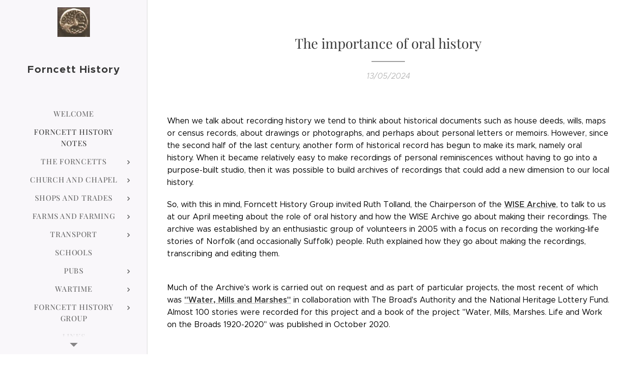

--- FILE ---
content_type: text/html; charset=UTF-8
request_url: https://www.forncetthistory.net/l/the-importance-of-oral-history/
body_size: 18984
content:
<!DOCTYPE html>
<html class="no-js" prefix="og: https://ogp.me/ns#" lang="en">
<head><link rel="preconnect" href="https://duyn491kcolsw.cloudfront.net" crossorigin><link rel="preconnect" href="https://fonts.gstatic.com" crossorigin><meta charset="utf-8"><link rel="icon" href="https://duyn491kcolsw.cloudfront.net/files/2d/2di/2div3h.svg?ph=c656800876" type="image/svg+xml" sizes="any"><link rel="icon" href="https://duyn491kcolsw.cloudfront.net/files/07/07f/07fzq8.svg?ph=c656800876" type="image/svg+xml" sizes="16x16"><link rel="icon" href="https://duyn491kcolsw.cloudfront.net/files/1j/1j3/1j3767.ico?ph=c656800876"><link rel="apple-touch-icon" href="https://duyn491kcolsw.cloudfront.net/files/1j/1j3/1j3767.ico?ph=c656800876"><link rel="icon" href="https://duyn491kcolsw.cloudfront.net/files/1j/1j3/1j3767.ico?ph=c656800876">
    <meta http-equiv="X-UA-Compatible" content="IE=edge">
    <title>The importance of oral history :: Forncetthistory</title>
    <meta name="viewport" content="width=device-width,initial-scale=1">
    <meta name="msapplication-tap-highlight" content="no">
    
    <link href="https://duyn491kcolsw.cloudfront.net/files/0r/0rk/0rklmm.css?ph=c656800876" media="print" rel="stylesheet">
    <link href="https://duyn491kcolsw.cloudfront.net/files/2e/2e5/2e5qgh.css?ph=c656800876" media="screen and (min-width:100000em)" rel="stylesheet" data-type="cq" disabled>
    <link rel="stylesheet" href="https://duyn491kcolsw.cloudfront.net/files/41/41k/41kc5i.css?ph=c656800876"><link rel="stylesheet" href="https://duyn491kcolsw.cloudfront.net/files/3b/3b2/3b2e8e.css?ph=c656800876" media="screen and (min-width:37.5em)"><link rel="stylesheet" href="https://duyn491kcolsw.cloudfront.net/files/2v/2vp/2vpyx8.css?ph=c656800876" data-wnd_color_scheme_file=""><link rel="stylesheet" href="https://duyn491kcolsw.cloudfront.net/files/34/34q/34qmjb.css?ph=c656800876" data-wnd_color_scheme_desktop_file="" media="screen and (min-width:37.5em)" disabled=""><link rel="stylesheet" href="https://duyn491kcolsw.cloudfront.net/files/04/04n/04nnmq.css?ph=c656800876" data-wnd_additive_color_file=""><link rel="stylesheet" href="https://duyn491kcolsw.cloudfront.net/files/3d/3dz/3dzb9f.css?ph=c656800876" data-wnd_typography_file=""><link rel="stylesheet" href="https://duyn491kcolsw.cloudfront.net/files/01/013/0133ua.css?ph=c656800876" data-wnd_typography_desktop_file="" media="screen and (min-width:37.5em)" disabled=""><script>(()=>{let e=!1;const t=()=>{if(!e&&window.innerWidth>=600){for(let e=0,t=document.querySelectorAll('head > link[href*="css"][media="screen and (min-width:37.5em)"]');e<t.length;e++)t[e].removeAttribute("disabled");e=!0}};t(),window.addEventListener("resize",t),"container"in document.documentElement.style||fetch(document.querySelector('head > link[data-type="cq"]').getAttribute("href")).then((e=>{e.text().then((e=>{const t=document.createElement("style");document.head.appendChild(t),t.appendChild(document.createTextNode(e)),import("https://duyn491kcolsw.cloudfront.net/client/js.polyfill/container-query-polyfill.modern.js").then((()=>{let e=setInterval((function(){document.body&&(document.body.classList.add("cq-polyfill-loaded"),clearInterval(e))}),100)}))}))}))})()</script>
<link rel="preload stylesheet" href="https://duyn491kcolsw.cloudfront.net/files/2m/2m8/2m8msc.css?ph=c656800876" as="style"><meta name="description" content="When we talk about recording history we tend to think about historical documents such as house deeds, wills, maps or census records, about drawings or photographs, and perhaps about personal letters or memoirs. However, since the second half of the last century, another form of historical record has begun to make its mark, namely oral history. When..."><meta name="keywords" content=""><meta name="generator" content="Webnode 2"><meta name="apple-mobile-web-app-capable" content="no"><meta name="apple-mobile-web-app-status-bar-style" content="black"><meta name="format-detection" content="telephone=no">



<meta property="og:url" content="https://forncetthistory.net/l/the-importance-of-oral-history/"><meta property="og:title" content="The importance of oral history :: Forncetthistory"><meta property="og:type" content="article"><meta property="og:description" content="When we talk about recording history we tend to think about historical documents such as house deeds, wills, maps or census records, about drawings or photographs, and perhaps about personal letters or memoirs. However, since the second half of the last century, another form of historical record has begun to make its mark, namely oral history. When..."><meta property="og:site_name" content="Forncetthistory"><meta property="og:image" content="https://c656800876.clvaw-cdnwnd.com/ac6fc578351aed06863204e249198c54/200001579-a1f38a1f3a/700/Water%20Mills%20Marshes_book%202020_cropped.jpeg?ph=c656800876"><meta property="og:article:published_time" content="2024-05-13T00:00:00+0200"><meta property="fb:app_id" content="225951590755638"><meta name="robots" content="index,follow"><link rel="canonical" href="https://www.forncetthistory.net/l/the-importance-of-oral-history/"><script>window.checkAndChangeSvgColor=function(c){try{var a=document.getElementById(c);if(a){c=[["border","borderColor"],["outline","outlineColor"],["color","color"]];for(var h,b,d,f=[],e=0,m=c.length;e<m;e++)if(h=window.getComputedStyle(a)[c[e][1]].replace(/\s/g,"").match(/^rgb[a]?\(([0-9]{1,3}),([0-9]{1,3}),([0-9]{1,3})/i)){b="";for(var g=1;3>=g;g++)b+=("0"+parseInt(h[g],10).toString(16)).slice(-2);"0"===b.charAt(0)&&(d=parseInt(b.substr(0,2),16),d=Math.max(16,d),b=d.toString(16)+b.slice(-4));f.push(c[e][0]+"="+b)}if(f.length){var k=a.getAttribute("data-src"),l=k+(0>k.indexOf("?")?"?":"&")+f.join("&");a.src!=l&&(a.src=l,a.outerHTML=a.outerHTML)}}}catch(n){}};</script><script>
		window._gtmDataLayer = window._gtmDataLayer || [];
		(function(w,d,s,l,i){w[l]=w[l]||[];w[l].push({'gtm.start':new Date().getTime(),event:'gtm.js'});
		var f=d.getElementsByTagName(s)[0],j=d.createElement(s),dl=l!='dataLayer'?'&l='+l:'';
		j.async=true;j.src='https://www.googletagmanager.com/gtm.js?id='+i+dl;f.parentNode.insertBefore(j,f);})
		(window,document,'script','_gtmDataLayer','GTM-542MMSL');</script></head>
<body class="l wt-blogpost ac-i ac-o ac-n l-sidebar l-d-none b-btn-r b-btn-s-l b-btn-dn b-btn-bw-1 img-d-n img-t-o img-h-z line-solid b-e-ds lbox-d c-s-n   wnd-fe"><noscript>
				<iframe
				 src="https://www.googletagmanager.com/ns.html?id=GTM-542MMSL"
				 height="0"
				 width="0"
				 style="display:none;visibility:hidden"
				 >
				 </iframe>
			</noscript>

<div class="wnd-page l-page cs-gray ac-1976d2 ac-normal t-t-fs-s t-t-fw-m t-t-sp-n t-t-d-t t-s-fs-s t-s-fw-l t-s-sp-n t-s-d-n t-p-fs-s t-p-fw-l t-p-sp-n t-h-fs-s t-h-fw-m t-h-sp-n t-bq-fs-s t-bq-fw-l t-bq-sp-n t-bq-d-q t-btn-fw-l t-nav-fw-l t-pd-fw-s t-nav-tt-u">
    <div class="l-w t cf t-19">
        <div class="l-bg cf">
            <div class="s-bg-l">
                
                
            </div>
        </div>
        <header class="l-h cf">
            <div class="sw cf">
	<div class="sw-c cf"><section data-space="true" class="s s-hn s-hn-sidebar wnd-mt-sidebar menu-default s-hn-slogan logo-sidebar sc-b   wnd-nav-border wnd-nav-sticky">
	<div class="s-w">
		<div class="s-o">
			<div class="s-bg">
                <div class="s-bg-l">
                    
                    
                </div>
			</div>
			<div class="h-w h-f wnd-fixed">
				<div class="s-i">
					<div class="n-l">
						<div class="s-c menu-nav">
							<div class="logo-block">
								<div class="b b-l logo logo-default logo-nb playfair-display wnd-iar-1-1 logo-21 b-ls-s" id="wnd_LogoBlock_993298" data-wnd_mvc_type="wnd.fe.LogoBlock">
	<div class="b-l-c logo-content">
		<a class="b-l-link logo-link" href="/home/">

			<div class="b-l-image logo-image">
				<div class="b-l-image-w logo-image-cell">
                    <picture><source type="image/webp" srcset="https://c656800876.clvaw-cdnwnd.com/ac6fc578351aed06863204e249198c54/200001240-0d9540d956/450/FHG%20logo.webp?ph=c656800876 136w, https://c656800876.clvaw-cdnwnd.com/ac6fc578351aed06863204e249198c54/200001240-0d9540d956/700/FHG%20logo.webp?ph=c656800876 136w, https://c656800876.clvaw-cdnwnd.com/ac6fc578351aed06863204e249198c54/200001240-0d9540d956/FHG%20logo.webp?ph=c656800876 136w" sizes="(min-width: 600px) 450px, (min-width: 360px) calc(100vw * 0.8), 100vw" ><img src="https://c656800876.clvaw-cdnwnd.com/ac6fc578351aed06863204e249198c54/200000000-2a1b52a1b7/FHG%20logo.jpg?ph=c656800876" alt="" width="136" height="122" class="wnd-logo-img" ></picture>
				</div>
			</div>

			

			<div class="b-l-br logo-br"></div>

			<div class="b-l-text logo-text-wrapper">
				<div class="b-l-text-w logo-text">
					<span class="b-l-text-c logo-text-cell"></span>
				</div>
			</div>

		</a>
	</div>
</div>
								<div class="logo-slogan claim">
									<span class="sit b claim-default claim-nb slogan-21">
	<span class="sit-w"><span class="sit-c"><b>Forncett History</b></span></span>
</span>
								</div>
							</div>

                            <div class="nav-wrapper">

                                <div class="cart-block">
                                    
                                </div>

                                

                                <div id="menu-mobile">
                                    <a href="#" id="menu-submit"><span></span>Menu</a>
                                </div>

                                <div id="menu-block">
                                    <nav id="menu" data-type="vertical"><div class="menu-font menu-wrapper">
	<a href="#" class="menu-close" rel="nofollow" title="Close Menu"></a>
	<ul role="menubar" aria-label="Menu" class="level-1">
		<li role="none" class="wnd-homepage">
			<a class="menu-item" role="menuitem" href="/home/"><span class="menu-item-text">Welcome</span></a>
			
		</li><li role="none" class="wnd-active-path">
			<a class="menu-item" role="menuitem" href="/forncett-history-notes/"><span class="menu-item-text">Forncett History Notes</span></a>
			
		</li><li role="none" class="wnd-with-submenu">
			<a class="menu-item" role="menuitem" href="/the-forncetts/"><span class="menu-item-text">The Forncetts</span></a>
			<ul role="menubar" aria-label="Menu" class="level-2">
		<li role="none">
			<a class="menu-item" role="menuitem" href="/village-sign/"><span class="menu-item-text">The Village Sign</span></a>
			
		</li><li role="none">
			<a class="menu-item" role="menuitem" href="/forncett-hoard/"><span class="menu-item-text">The Forncett Hoard</span></a>
			
		</li><li role="none">
			<a class="menu-item" role="menuitem" href="/town-houses/"><span class="menu-item-text">Town Houses</span></a>
			
		</li><li role="none">
			<a class="menu-item" role="menuitem" href="/new-forncett/"><span class="menu-item-text">New Forncett</span></a>
			
		</li>
	</ul>
		</li><li role="none" class="wnd-with-submenu">
			<a class="menu-item" role="menuitem" href="/church-and-chapel/"><span class="menu-item-text">Church and Chapel</span></a>
			<ul role="menubar" aria-label="Menu" class="level-2">
		<li role="none">
			<a class="menu-item" role="menuitem" href="/st-marys-church/"><span class="menu-item-text">St Mary&#039;s church</span></a>
			
		</li><li role="none">
			<a class="menu-item" role="menuitem" href="/st-peters-church/"><span class="menu-item-text">St. Peter&#039;s church</span></a>
			
		</li><li role="none">
			<a class="menu-item" role="menuitem" href="/st-edmunds-church/"><span class="menu-item-text">St. Edmund&#039;s church</span></a>
			
		</li><li role="none">
			<a class="menu-item" role="menuitem" href="/fsp-methodist-church/"><span class="menu-item-text">Forncett Methodist Church</span></a>
			
		</li><li role="none">
			<a class="menu-item" role="menuitem" href="/baptist-tabernacle-chapel/"><span class="menu-item-text">Baptist Tabernacle Chapel</span></a>
			
		</li><li role="none">
			<a class="menu-item" role="menuitem" href="/forncett-st-mary-methodist-chapel/"><span class="menu-item-text">Forncett St Mary Methodist Chapel</span></a>
			
		</li><li role="none">
			<a class="menu-item" role="menuitem" href="/rectors/"><span class="menu-item-text">Rectors of Forncett</span></a>
			
		</li>
	</ul>
		</li><li role="none" class="wnd-with-submenu">
			<a class="menu-item" role="menuitem" href="/shops-and-trades/"><span class="menu-item-text">Shops and Trades</span></a>
			<ul role="menubar" aria-label="Menu" class="level-2">
		<li role="none">
			<a class="menu-item" role="menuitem" href="/bakers/"><span class="menu-item-text">Bakers</span></a>
			
		</li><li role="none">
			<a class="menu-item" role="menuitem" href="/blacksmiths/"><span class="menu-item-text">Blacksmiths</span></a>
			
		</li><li role="none">
			<a class="menu-item" role="menuitem" href="/butchers/"><span class="menu-item-text">Butchers</span></a>
			
		</li><li role="none">
			<a class="menu-item" role="menuitem" href="/cycle-repairers/"><span class="menu-item-text">Cycle Sales and Repairs</span></a>
			
		</li><li role="none">
			<a class="menu-item" role="menuitem" href="/grocers-and-drapers/"><span class="menu-item-text">Grocers and Drapers</span></a>
			
		</li><li role="none">
			<a class="menu-item" role="menuitem" href="/millers/"><span class="menu-item-text">Mills and Millers</span></a>
			
		</li><li role="none">
			<a class="menu-item" role="menuitem" href="/james-caston-dulcimer-maker/"><span class="menu-item-text">James Caston - Dulcimer maker</span></a>
			
		</li><li role="none">
			<a class="menu-item" role="menuitem" href="/the-thorndyke-family/"><span class="menu-item-text">Tents and Tarpaulins</span></a>
			
		</li>
	</ul>
		</li><li role="none" class="wnd-with-submenu">
			<a class="menu-item" role="menuitem" href="/farms-and-farming/"><span class="menu-item-text">Farms and Farming</span></a>
			<ul role="menubar" aria-label="Menu" class="level-2">
		<li role="none">
			<a class="menu-item" role="menuitem" href="/forncetts-farmhouses/"><span class="menu-item-text">Forncett&#039;s Farmhouses</span></a>
			
		</li><li role="none">
			<a class="menu-item" role="menuitem" href="/the-forncett-riots/"><span class="menu-item-text">The Forncett Riots</span></a>
			
		</li><li role="none">
			<a class="menu-item" role="menuitem" href="/forncett-burglary/"><span class="menu-item-text">A Forncett Burglary</span></a>
			
		</li><li role="none">
			<a class="menu-item" role="menuitem" href="/cider-making/"><span class="menu-item-text">Cider making</span></a>
			
		</li>
	</ul>
		</li><li role="none" class="wnd-with-submenu">
			<a class="menu-item" role="menuitem" href="/transport/"><span class="menu-item-text">Transport</span></a>
			<ul role="menubar" aria-label="Menu" class="level-2">
		<li role="none">
			<a class="menu-item" role="menuitem" href="/swedes-and-swimmers/"><span class="menu-item-text">Swedes and Swimmers</span></a>
			
		</li><li role="none">
			<a class="menu-item" role="menuitem" href="/buses/"><span class="menu-item-text">Buses</span></a>
			
		</li>
	</ul>
		</li><li role="none">
			<a class="menu-item" role="menuitem" href="/schools/"><span class="menu-item-text">Schools</span></a>
			
		</li><li role="none" class="wnd-with-submenu">
			<a class="menu-item" role="menuitem" href="/pubs/"><span class="menu-item-text">Pubs</span></a>
			<ul role="menubar" aria-label="Menu" class="level-2">
		<li role="none">
			<a class="menu-item" role="menuitem" href="/the-chequers/"><span class="menu-item-text">The Chequers</span></a>
			
		</li><li role="none">
			<a class="menu-item" role="menuitem" href="/the-norfolk-arms/"><span class="menu-item-text">The Norfolk Arms</span></a>
			
		</li><li role="none">
			<a class="menu-item" role="menuitem" href="/the-horseshoes/"><span class="menu-item-text">The Horse Shoes</span></a>
			
		</li><li role="none">
			<a class="menu-item" role="menuitem" href="/the-trowel-and-hammer/"><span class="menu-item-text">The Trowel and Hammer</span></a>
			
		</li><li role="none">
			<a class="menu-item" role="menuitem" href="/the-safety-valve/"><span class="menu-item-text">The Safety Valve</span></a>
			
		</li><li role="none">
			<a class="menu-item" role="menuitem" href="/the-jolly-farmers/"><span class="menu-item-text">The Jolly Farmers</span></a>
			
		</li>
	</ul>
		</li><li role="none" class="wnd-with-submenu">
			<a class="menu-item" role="menuitem" href="/wartime/"><span class="menu-item-text">Wartime</span></a>
			<ul role="menubar" aria-label="Menu" class="level-2">
		<li role="none">
			<a class="menu-item" role="menuitem" href="/forncett-great-war-project/"><span class="menu-item-text">Forncett Great War Project</span></a>
			
		</li><li role="none">
			<a class="menu-item" role="menuitem" href="/book-of-remembrance/"><span class="menu-item-text">Book of Remembrance</span></a>
			
		</li>
	</ul>
		</li><li role="none" class="wnd-with-submenu">
			<a class="menu-item" role="menuitem" href="/forncett-history-group/"><span class="menu-item-text">Forncett History Group</span></a>
			<ul role="menubar" aria-label="Menu" class="level-2">
		<li role="none">
			<a class="menu-item" role="menuitem" href="/the-forncett-archive/"><span class="menu-item-text">The Forncett Archive</span></a>
			
		</li><li role="none">
			<a class="menu-item" role="menuitem" href="/archive-notes/"><span class="menu-item-text">Archive Notes</span></a>
			
		</li>
	</ul>
		</li><li role="none">
			<a class="menu-item" role="menuitem" href="/links-/"><span class="menu-item-text">Links</span></a>
			
		</li><li role="none">
			<a class="menu-item" role="menuitem" href="/contact/"><span class="menu-item-text">Contact</span></a>
			
		</li>
	</ul>
	<span class="more-text">More</span>
</div></nav>
                                    <div class="scrollup"></div>
                                    <div class="scrolldown"></div>
                                </div>

                            </div>
						</div>
					</div>
				</div>
			</div>
		</div>
	</div>
</section></div>
</div>
        </header>
        <main class="l-m cf">
            <div class="sw cf">
	<div class="sw-c cf"><section data-space="true" class="s s-hm s-hm-bdh s-bdh cf sc-w   wnd-w-narrow wnd-s-normal wnd-h-auto wnd-nh-m wnd-p-cc hn-slogan">
    <div class="s-w cf">
	    <div class="s-o cf">
	        <div class="s-bg cf">
                <div class="s-bg-l">
                    
                    
                </div>
	        </div>
	        <div class="h-c s-c cf">
		        <div class="s-bdh-c b b-s-l b-s-r b-cs cf">
			        <div class="s-bdh-w">
			            <h1 class="s-bdh-t"><div class="ld">
	<span class="ld-c">The importance of oral history</span>
</div></h1>
			            <span class="s-bdh-d"><div class="ld">
	<span class="ld-c">13/05/2024</span>
</div></span>
			        </div>
		        </div>
	        </div>
	    </div>
    </div>
</section><section class="s s-basic cf sc-w   wnd-w-wider wnd-s-normal wnd-h-auto" data-wnd_brightness="0" data-wnd_last_section>
	<div class="s-w cf">
		<div class="s-o s-fs cf">
			<div class="s-bg cf">
				<div class="s-bg-l">
                    
					
				</div>
			</div>
			<div class="s-c s-fs cf">
				<div class="ez cf wnd-no-cols">
	<div class="ez-c"><div class="b b-text cf">
	<div class="b-c b-text-c b-s b-s-t60 b-s-b60 b-cs cf"><p class=""><font class="wsw-02">When we talk about recording history we tend to think about
historical documents such as house deeds, wills, maps or census records, about
drawings or photographs, and perhaps about personal letters or memoirs.
However, since the second half of the last century, another form of historical
record has begun to make its mark, namely oral history. When it became
relatively easy to make recordings of personal reminiscences without having to
go into a purpose-built studio, then it was possible to build archives of
recordings that could add a new dimension to our local history.</font></p><p class=""><font class="wsw-02">So, with this in mind, Forncett History Group invited Ruth
Tolland, the Chairperson of the </font><font data--r-v="true"><a href="https://www.wisearchive.co.uk/" target="_blank"><strong>WISE Archive</strong></a></font><font class="wsw-02">, to talk to us at our April meeting about the role of
oral history and how the WISE Archive go about making their recordings.&nbsp;The archive was established by an enthusiastic group of volunteers in 2005 with a focus on recording the working-life stories of Norfolk (and occasionally Suffolk) people. Ruth explained how they go about making the recordings, transcribing and editing them.
</font></p></div>
</div><div class="b b-text cf">
	<div class="b-c b-text-c b-s b-s-t60 b-s-b60 b-cs cf"><p class=""><font class="wsw-02">Much of the Archive's work is carried out on request and as
part of particular projects, the most recent of which was </font><font data--r-v="true"><a href="https://watermillsandmarshes.org.uk/" target="_blank"><strong>"Water, Mills and
Marshes"</strong></a></font><font class="wsw-02"> in collaboration with The Broad's Authority and the National Heritage
Lottery Fund. Almost 100 stories were recorded for this project and a book of
the project "Water, Mills, Marshes. Life and Work on the Broads 1920-2020" was
published in October 2020.&nbsp;</font><br></p></div>
</div><div class="b-img b-img-default b b-s cf wnd-orientation-landscape wnd-type-image img-s-n" style="margin-left:29.59%;margin-right:29.59%;" id="wnd_ImageBlock_65326">
	<div class="b-img-w">
		<div class="b-img-c" style="padding-bottom:91.18%;text-align:center;">
            <picture><source type="image/webp" srcset="https://c656800876.clvaw-cdnwnd.com/ac6fc578351aed06863204e249198c54/200001580-71a6971a6b/450/Water%20Mills%20Marshes_book%202020_cropped.webp?ph=c656800876 374w, https://c656800876.clvaw-cdnwnd.com/ac6fc578351aed06863204e249198c54/200001580-71a6971a6b/700/Water%20Mills%20Marshes_book%202020_cropped.webp?ph=c656800876 374w, https://c656800876.clvaw-cdnwnd.com/ac6fc578351aed06863204e249198c54/200001580-71a6971a6b/Water%20Mills%20Marshes_book%202020_cropped.webp?ph=c656800876 374w" sizes="100vw" ><img id="wnd_ImageBlock_65326_img" src="https://c656800876.clvaw-cdnwnd.com/ac6fc578351aed06863204e249198c54/200001579-a1f38a1f3a/Water%20Mills%20Marshes_book%202020_cropped.jpeg?ph=c656800876" alt="" width="374" height="341" loading="lazy" style="top:0%;left:0%;width:100%;height:100%;position:absolute;" ></picture>
			</div>
		
	</div>
</div><div class="b b-text cf">
	<div class="b-c b-text-c b-s b-s-t60 b-s-b60 b-cs cf"><p class=""><font class="wsw-02">They have also done major projects on iconic Norwich
organisations such as Colemans. The Archive now has hundreds of recordings that
you can listen to by going to their website</font> <a href="http://www.wisearchive.co.uk" target="_blank"><strong>www.wisearchive.co.uk</strong></a> .</p><p class=""><font class="wsw-02">To finish the evening with a Forncett flavour we then
listened to three short clips of recordings made by men, all of whom spent their formative years in Forncett. The first was of Edward Thurston (1910-1991) who lived at
Corner Farm, Forncett End and who was recorded by his daughter at Christmas in
1990. You can listen to some of Edward's stories at</font> <a href="https://www.forncetthistory.net/corner-farm-forncett-end" target="_blank"><strong>www.forncetthistory.net/corner-farm-forncett-end</strong></a>
. <font class="wsw-02">The second clip was from a recent recording of Alan Womack talking about his
boyhood living in the Town Houses (now demolished) near Forncett St Peter
school. The final clip was of Peter Thrower who was born in one of the cottages
now known as Kingsmuir, next to the Steam Museum.&nbsp;</font></p><p class=""><font class="wsw-02">Oral histories offer a unique and invaluable insight into
life here in Forncett and we hope that we can collect more recordings from
Forncett residents in the future.&nbsp;</font></p></div>
</div></div>
</div>
			</div>
		</div>
	</div>
</section></div>
</div>
<div class="s-bdf b-s b-s-t200 b-cs " data-wnd_social_buttons="true">
	<div class="s-bdf-share b-s-b200"><div id="fb-root"></div><script src="https://connect.facebook.net/en_US/sdk.js#xfbml=1&amp;version=v5.0&amp;appId=225951590755638&amp;autoLogAppEvents=1" async defer crossorigin="anonymous"></script><div style="margin-right: 20px" class="fb-share-button" data-href="https://www.forncetthistory.net/l/the-importance-of-oral-history/" data-layout="button" data-size="large"><a class="fb-xfbml-parse-ignore" target="_blank" href="https://www.facebook.com/sharer/sharer.php?u=https%3A%2F%2Fwww.forncetthistory.net%2Fl%2Fthe-importance-of-oral-history%2F&amp;src=sdkpreparse">Share</a></div><a href="https://twitter.com/share" class="twitter-share-button" data-size="large">Tweet</a><script>window.twttr=function(t,e,r){var n,i=t.getElementsByTagName(e)[0],w=window.twttr||{};return t.getElementById(r)?w:((n=t.createElement(e)).id=r,n.src="https://platform.twitter.com/widgets.js",i.parentNode.insertBefore(n,i),w._e=[],w.ready=function(t){w._e.push(t)},w)}(document,"script","twitter-wjs");</script></div>
	<div class="s-bdf-comments"><div id="wnd-fb-comments" class="fb-comments" data-href="https://www.forncetthistory.net/l/the-importance-of-oral-history/" data-numposts="5" data-colorscheme="light"></div></div>
	<div class="s-bdf-html"></div>
</div>

        </main>
        <footer class="l-f cf">
            <div class="sw cf">
	<div class="sw-c cf"><section data-wn-border-element="s-f-border" class="s s-f s-f-basic s-f-simple sc-w   wnd-w-narrow wnd-s-normal">
	<div class="s-w">
		<div class="s-o">
			<div class="s-bg">
                <div class="s-bg-l">
                    
                    
                </div>
			</div>
			<div class="s-c s-f-l-w s-f-border">
				<div class="s-f-l b-s b-s-t0 b-s-b0">
					<div class="s-f-l-c s-f-l-c-first">
						<div class="s-f-cr"><span class="it b link">
	<span class="it-c"></span>
</span></div>
						<div class="s-f-sf">
                            <span class="sf b">
<span class="sf-content sf-c link">Powered by <a href="https://www.webnode.com/?utm_source=text&utm_medium=footer&utm_content=wnd2&utm_campaign=signature" rel="noopener nofollow" target="_blank">Webnode</a></span>
</span>
                            
                            
                            
                            
                        </div>
					</div>
					<div class="s-f-l-c s-f-l-c-last">
						<div class="s-f-lang lang-select cf">
	
</div>
					</div>
                    <div class="s-f-l-c s-f-l-c-currency">
                        <div class="s-f-ccy ccy-select cf">
	
</div>
                    </div>
				</div>
			</div>
		</div>
	</div>
</section></div>
</div>
        </footer>
    </div>
    
</div>


<script src="https://duyn491kcolsw.cloudfront.net/files/3e/3em/3eml8v.js?ph=c656800876" crossorigin="anonymous" type="module"></script><script>document.querySelector(".wnd-fe")&&[...document.querySelectorAll(".c")].forEach((e=>{const t=e.querySelector(".b-text:only-child");t&&""===t.querySelector(".b-text-c").innerText&&e.classList.add("column-empty")}))</script>


<script src="https://duyn491kcolsw.cloudfront.net/client.fe/js.compiled/lang.en.2097.js?ph=c656800876" crossorigin="anonymous"></script><script src="https://duyn491kcolsw.cloudfront.net/client.fe/js.compiled/compiled.multi.2-2203.js?ph=c656800876" crossorigin="anonymous"></script><script>var wnd = wnd || {};wnd.$data = {"image_content_items":{"wnd_ThumbnailBlock_439729":{"id":"wnd_ThumbnailBlock_439729","type":"wnd.pc.ThumbnailBlock"},"wnd_Section_default_129293950":{"id":"wnd_Section_default_129293950","type":"wnd.pc.Section"},"wnd_ImageBlock_65326":{"id":"wnd_ImageBlock_65326","type":"wnd.pc.ImageBlock"},"wnd_LogoBlock_993298":{"id":"wnd_LogoBlock_993298","type":"wnd.pc.LogoBlock"},"wnd_FooterSection_footer_184670":{"id":"wnd_FooterSection_footer_184670","type":"wnd.pc.FooterSection"}},"svg_content_items":{"wnd_ImageBlock_65326":{"id":"wnd_ImageBlock_65326","type":"wnd.pc.ImageBlock"},"wnd_LogoBlock_993298":{"id":"wnd_LogoBlock_993298","type":"wnd.pc.LogoBlock"}},"content_items":[],"eshopSettings":{"ESHOP_SETTINGS_DISPLAY_PRICE_WITHOUT_VAT":false,"ESHOP_SETTINGS_DISPLAY_ADDITIONAL_VAT":false,"ESHOP_SETTINGS_DISPLAY_SHIPPING_COST":false},"project_info":{"isMultilanguage":false,"isMulticurrency":false,"eshop_tax_enabled":"1","country_code":"","contact_state":"","eshop_tax_type":"VAT","eshop_discounts":false,"graphQLURL":"https:\/\/forncetthistory.net\/servers\/graphql\/","iubendaSettings":{"cookieBarCode":"","cookiePolicyCode":"","privacyPolicyCode":"","termsAndConditionsCode":""}}};</script><script>wnd.$system = {"fileSystemType":"aws_s3","localFilesPath":"https:\/\/www.forncetthistory.net\/_files\/","awsS3FilesPath":"https:\/\/c656800876.clvaw-cdnwnd.com\/ac6fc578351aed06863204e249198c54\/","staticFiles":"https:\/\/duyn491kcolsw.cloudfront.net\/files","isCms":false,"staticCDNServers":["https:\/\/duyn491kcolsw.cloudfront.net\/"],"fileUploadAllowExtension":["jpg","jpeg","jfif","png","gif","bmp","ico","svg","webp","tiff","pdf","doc","docx","ppt","pptx","pps","ppsx","odt","xls","xlsx","txt","rtf","mp3","wma","wav","ogg","amr","flac","m4a","3gp","avi","wmv","mov","mpg","mkv","mp4","mpeg","m4v","swf","gpx","stl","csv","xml","txt","dxf","dwg","iges","igs","step","stp"],"maxUserFormFileLimit":4194304,"frontendLanguage":"en","backendLanguage":"en","frontendLanguageId":"1","page":{"id":50000001,"identifier":"l","template":{"id":200000181,"styles":{"typography":"t-19_new","scheme":"cs-gray","additiveColor":"ac-1976d2 ac-normal","background":{"default":null},"backgroundSettings":{"default":""},"acIcons":true,"lineStyle":"line-solid","imageTitle":"img-t-o","imageHover":"img-h-z","imageStyle":"img-d-n","buttonDecoration":"b-btn-dn","buttonStyle":"b-btn-r","buttonSize":"b-btn-s-l","buttonBorders":"b-btn-bw-1","lightboxStyle":"lbox-d","acHeadings":false,"acSubheadings":false,"acOthers":true,"eshopGridItemAlign":"b-e-l","eshopGridItemStyle":"b-e-ds","formStyle":"default","menuStyle":"menu-default","menuType":"","columnSpaces":"c-s-n","layoutType":"l-sidebar","layoutDecoration":"l-d-none","acMenu":true,"sectionWidth":"wnd-w-narrow","sectionSpace":"wnd-s-normal","typoTitleSizes":"t-t-fs-s","typoTitleWeights":"t-t-fw-m","typoTitleSpacings":"t-t-sp-n","typoTitleDecorations":"t-t-d-t","typoHeadingSizes":"t-h-fs-s","typoHeadingWeights":"t-h-fw-m","typoHeadingSpacings":"t-h-sp-n","typoSubtitleSizes":"t-s-fs-s","typoSubtitleWeights":"t-s-fw-l","typoSubtitleSpacings":"t-s-sp-n","typoSubtitleDecorations":"t-s-d-n","typoParagraphSizes":"t-p-fs-s","typoParagraphWeights":"t-p-fw-l","typoParagraphSpacings":"t-p-sp-n","typoBlockquoteSizes":"t-bq-fs-s","typoBlockquoteWeights":"t-bq-fw-l","typoBlockquoteSpacings":"t-bq-sp-n","typoBlockquoteDecorations":"t-bq-d-q","buttonWeight":"t-btn-fw-l","menuWeight":"t-nav-fw-l","productWeight":"t-pd-fw-s","menuTextTransform":"t-nav-tt-u"}},"layout":"blog_detail","name":"The importance of oral history","html_title":null,"language":"en","langId":1,"isHomepage":false,"meta_description":null,"meta_keywords":null,"header_code":null,"footer_code":null,"styles":null,"countFormsEntries":[]},"listingsPrefix":"\/l\/","productPrefix":"\/p\/","cartPrefix":"\/cart\/","checkoutPrefix":"\/checkout\/","searchPrefix":"\/search\/","isCheckout":false,"isEshop":false,"hasBlog":true,"isProductDetail":false,"isListingDetail":true,"listing_page":{"id":200005266,"template_id":50000000,"link":"\/forncett-history-notes\/","identifier":"the-importance-of-oral-history"},"hasEshopAnalytics":false,"gTagId":null,"gAdsId":null,"format":{"be":{"DATE_TIME":{"mask":"%d\/%m\/%Y %H:%M","regexp":"^(((0?[1-9]|[1,2][0-9]|3[0,1])\\\/(0?[1-9]|1[0-2])\\\/[0-9]{1,4})(( [0-1][0-9]| 2[0-3]):[0-5][0-9])?|(([0-9]{4}(0[1-9]|1[0-2])(0[1-9]|[1,2][0-9]|3[0,1])(0[0-9]|1[0-9]|2[0-3])[0-5][0-9][0-5][0-9])))?$"},"DATE":{"mask":"%d\/%m\/%Y","regexp":"^((0?[1-9]|[1,2][0-9]|3[0,1])\\\/(0?[1-9]|1[0-2])\\\/[0-9]{1,4})$"},"CURRENCY":{"mask":{"point":".","thousands":",","decimals":2,"mask":"%s","zerofill":true}}},"fe":{"DATE_TIME":{"mask":"%d\/%m\/%Y %H:%M","regexp":"^(((0?[1-9]|[1,2][0-9]|3[0,1])\\\/(0?[1-9]|1[0-2])\\\/[0-9]{1,4})(( [0-1][0-9]| 2[0-3]):[0-5][0-9])?|(([0-9]{4}(0[1-9]|1[0-2])(0[1-9]|[1,2][0-9]|3[0,1])(0[0-9]|1[0-9]|2[0-3])[0-5][0-9][0-5][0-9])))?$"},"DATE":{"mask":"%d\/%m\/%Y","regexp":"^((0?[1-9]|[1,2][0-9]|3[0,1])\\\/(0?[1-9]|1[0-2])\\\/[0-9]{1,4})$"},"CURRENCY":{"mask":{"point":".","thousands":",","decimals":2,"mask":"%s","zerofill":true}}}},"e_product":null,"listing_item":{"id":200000276,"name":"The importance of oral history","identifier":"the-importance-of-oral-history","date":"20240513112640","meta_description":null,"meta_keywords":null,"html_title":null,"styles":null,"content_items":{"wnd_PerexBlock_332298":{"type":"wnd.pc.PerexBlock","id":"wnd_PerexBlock_332298","context":"page","text":"\u003Cp\u003E\u003Cfont class=\u0022wsw-02\u0022\u003EWhen we talk about recording history we tend to think about historical documents such as house deeds, wills, maps or census records, about drawings or photographs, and perhaps about personal letters or memoirs. However, since the second half of the last century, another form of historical record has begun to make its mark, namely oral history. When...\u003C\/font\u003E\u003C\/p\u003E"},"wnd_ThumbnailBlock_439729":{"type":"wnd.pc.ThumbnailBlock","id":"wnd_ThumbnailBlock_439729","context":"page","style":{"background":{"default":{"default":"wnd-background-image"},"overlays":[]},"backgroundSettings":{"default":{"default":{"id":200001579,"src":"200001579-a1f38a1f3a\/Water Mills Marshes_book 2020_cropped.jpeg","dataType":"filesystem_files","width":374,"height":341,"mediaType":"myImages","mime":"image\/jpeg","alternatives":{"image\/webp":{"id":200001580,"src":"200001580-71a6971a6b\/Water Mills Marshes_book 2020_cropped.webp","dataType":"filesystem_files","width":374,"height":341,"mime":"image\/webp"}}}}}},"refs":{"filesystem_files":[{"filesystem_files.id":200001579}]}},"wnd_SectionWrapper_567668":{"type":"wnd.pc.SectionWrapper","id":"wnd_SectionWrapper_567668","context":"page","content":["wnd_BlogDetailHeaderSection_blog_detail_header_768130831","wnd_Section_default_129293950"]},"wnd_BlogDetailHeaderSection_blog_detail_header_768130831":{"type":"wnd.pc.BlogDetailHeaderSection","contentIdentifier":"blog_detail_header","id":"wnd_BlogDetailHeaderSection_blog_detail_header_768130831","context":"page","content":{"default":["wnd_ListingDataBlock_77495012","wnd_ListingDataBlock_927660592"],"default_box":["wnd_ListingDataBlock_77495012","wnd_ListingDataBlock_927660592"]},"contentMap":{"wnd.pc.ListingDataBlock":{"name":"wnd_ListingDataBlock_77495012","date":"wnd_ListingDataBlock_927660592"}},"style":{"sectionColor":{"default":"sc-w"}},"variant":{"default":"default"}},"wnd_ListingDataBlock_77495012":{"type":"wnd.pc.ListingDataBlock","id":"wnd_ListingDataBlock_77495012","context":"page","refDataType":"listing_items","refDataKey":"listing_items.name","refDataId":200000268},"wnd_ListingDataBlock_927660592":{"type":"wnd.pc.ListingDataBlock","id":"wnd_ListingDataBlock_927660592","context":"page","refDataType":"listing_items","refDataKey":"listing_items.date","refDataId":200000268},"wnd_Section_default_129293950":{"type":"wnd.pc.Section","contentIdentifier":"default","id":"wnd_Section_default_129293950","context":"page","content":{"default":["wnd_EditZone_972831858"],"default_box":["wnd_EditZone_972831858"]},"contentMap":{"wnd.pc.EditZone":{"master-01":"wnd_EditZone_972831858"}},"style":{"sectionColor":{"default":"sc-w"},"sectionWidth":{"default":"wnd-w-wider"},"sectionSpace":{"default":"wnd-s-normal"},"sectionHeight":{"default":"wnd-h-auto"},"sectionPosition":{"default":"wnd-p-cc"}},"variant":{"default":"default"}},"wnd_EditZone_972831858":{"type":"wnd.pc.EditZone","id":"wnd_EditZone_972831858","context":"page","content":["wnd_TextBlock_610014504","wnd_TextBlock_60925","wnd_ImageBlock_65326","wnd_TextBlock_60976"]},"wnd_TextBlock_610014504":{"type":"wnd.pc.TextBlock","id":"wnd_TextBlock_610014504","context":"page","code":"\u003Cp class=\u0022\u0022\u003E\u003Cfont class=\u0022wsw-02\u0022\u003EWhen we talk about recording history we tend to think about\nhistorical documents such as house deeds, wills, maps or census records, about\ndrawings or photographs, and perhaps about personal letters or memoirs.\nHowever, since the second half of the last century, another form of historical\nrecord has begun to make its mark, namely oral history. When it became\nrelatively easy to make recordings of personal reminiscences without having to\ngo into a purpose-built studio, then it was possible to build archives of\nrecordings that could add a new dimension to our local history.\u003C\/font\u003E\u003C\/p\u003E\u003Cp class=\u0022\u0022\u003E\u003Cfont class=\u0022wsw-02\u0022\u003ESo, with this in mind, Forncett History Group invited Ruth\nTolland, the Chairperson of the \u003C\/font\u003E\u003Cfont data--r-v=\u0022true\u0022\u003E\u003Ca href=\u0022https:\/\/www.wisearchive.co.uk\/\u0022 target=\u0022_blank\u0022\u003E\u003Cstrong\u003EWISE Archive\u003C\/strong\u003E\u003C\/a\u003E\u003C\/font\u003E\u003Cfont class=\u0022wsw-02\u0022\u003E, to talk to us at our April meeting about the role of\noral history and how the WISE Archive go about making their recordings.\u0026nbsp;The archive was established by an enthusiastic group of volunteers in 2005 with a focus on recording the working-life stories of Norfolk (and occasionally Suffolk) people. Ruth explained how they go about making the recordings, transcribing and editing them.\n\u003C\/font\u003E\u003C\/p\u003E"},"wnd_TextBlock_60976":{"id":"wnd_TextBlock_60976","context":"page","code":"\u003Cp class=\u0022\u0022\u003E\u003Cfont class=\u0022wsw-02\u0022\u003EThey have also done major projects on iconic Norwich\norganisations such as Colemans. The Archive now has hundreds of recordings that\nyou can listen to by going to their website\u003C\/font\u003E \u003Ca href=\u0022https:\/\/www.wisearchive.co.uk\u0022 target=\u0022_blank\u0022\u003E\u003Cstrong\u003Ewww.wisearchive.co.uk\u003C\/strong\u003E\u003C\/a\u003E .\u003C\/p\u003E\u003Cp class=\u0022\u0022\u003E\u003Cfont class=\u0022wsw-02\u0022\u003ETo finish the evening with a Forncett flavour we then\nlistened to three short clips of recordings made by men, all of whom spent their formative years in Forncett. The first was of Edward Thurston (1910-1991) who lived at\nCorner Farm, Forncett End and who was recorded by his daughter at Christmas in\n1990. You can listen to some of Edward's stories at\u003C\/font\u003E \u003Ca href=\u0022https:\/\/www.forncetthistory.net\/corner-farm-forncett-end\u0022 target=\u0022_blank\u0022\u003E\u003Cstrong\u003Ewww.forncetthistory.net\/corner-farm-forncett-end\u003C\/strong\u003E\u003C\/a\u003E\n. \u003Cfont class=\u0022wsw-02\u0022\u003EThe second clip was from a recent recording of Alan Womack talking about his\nboyhood living in the Town Houses (now demolished) near Forncett St Peter\nschool. The final clip was of Peter Thrower who was born in one of the cottages\nnow known as Kingsmuir, next to the Steam Museum.\u0026nbsp;\u003C\/font\u003E\u003C\/p\u003E\u003Cp class=\u0022\u0022\u003E\u003Cfont class=\u0022wsw-02\u0022\u003EOral histories offer a unique and invaluable insight into\nlife here in Forncett and we hope that we can collect more recordings from\nForncett residents in the future.\u0026nbsp;\u003C\/font\u003E\u003C\/p\u003E","type":"wnd.pc.TextBlock"},"wnd_TextBlock_60925":{"id":"wnd_TextBlock_60925","context":"page","code":"\u003Cp class=\u0022\u0022\u003E\u003Cfont class=\u0022wsw-02\u0022\u003EMuch of the Archive's work is carried out on request and as\npart of particular projects, the most recent of which was \u003C\/font\u003E\u003Cfont data--r-v=\u0022true\u0022\u003E\u003Ca href=\u0022https:\/\/watermillsandmarshes.org.uk\/\u0022 target=\u0022_blank\u0022\u003E\u003Cstrong\u003E\u0022Water, Mills and\nMarshes\u0022\u003C\/strong\u003E\u003C\/a\u003E\u003C\/font\u003E\u003Cfont class=\u0022wsw-02\u0022\u003E in collaboration with The Broad's Authority and the National Heritage\nLottery Fund. Almost 100 stories were recorded for this project and a book of\nthe project \u0022Water, Mills, Marshes. Life and Work on the Broads 1920-2020\u0022 was\npublished in October 2020.\u0026nbsp;\u003C\/font\u003E\u003Cbr\u003E\u003C\/p\u003E","type":"wnd.pc.TextBlock"},"wnd_ImageBlock_65326":{"id":"wnd_ImageBlock_65326","context":"page","variant":"default","description":"","link":"","style":{"paddingBottom":91.18,"margin":{"left":29.59,"right":29.59},"float":"","clear":"none","width":50},"shape":"img-s-n","image":{"id":200001579,"dataType":"filesystem_files","style":{"height":100,"width":100,"top":0,"left":0},"ratio":{"vertical":2,"horizontal":2},"size":{"width":374,"height":341},"src":"200001579-a1f38a1f3a\/Water Mills Marshes_book 2020_cropped.jpeg","mime":"image\/jpeg","alternatives":{"image\/webp":{"id":200001580,"dataType":"filesystem_files","style":{"left":0,"top":0,"width":100,"height":100,"position":"absolute"},"ratio":{"horizontal":2,"vertical":2},"size":{"width":374,"height":341},"src":"200001580-71a6971a6b\/Water Mills Marshes_book 2020_cropped.webp","mime":"image\/webp"}}},"type":"wnd.pc.ImageBlock","refs":{"filesystem_files":[{"filesystem_files.id":200001579}]}}}},"feReleasedFeatures":{"dualCurrency":false,"HeurekaSatisfactionSurvey":true,"productAvailability":true},"labels":{"dualCurrency.fixedRate":"","invoicesGenerator.W2EshopInvoice.alreadyPayed":"Do not pay! - Already paid","invoicesGenerator.W2EshopInvoice.amount":"Quantity:","invoicesGenerator.W2EshopInvoice.contactInfo":"Contact information:","invoicesGenerator.W2EshopInvoice.couponCode":"Coupon code:","invoicesGenerator.W2EshopInvoice.customer":"Customer:","invoicesGenerator.W2EshopInvoice.dateOfIssue":"Date issued:","invoicesGenerator.W2EshopInvoice.dateOfTaxableSupply":"Date of taxable supply:","invoicesGenerator.W2EshopInvoice.dic":"VAT Reg No:","invoicesGenerator.W2EshopInvoice.discount":"Discount","invoicesGenerator.W2EshopInvoice.dueDate":"Due date:","invoicesGenerator.W2EshopInvoice.email":"Email:","invoicesGenerator.W2EshopInvoice.filenamePrefix":"Invoice-","invoicesGenerator.W2EshopInvoice.fiscalCode":"Fiscal code:","invoicesGenerator.W2EshopInvoice.freeShipping":"Free shipping","invoicesGenerator.W2EshopInvoice.ic":"Company ID:","invoicesGenerator.W2EshopInvoice.invoiceNo":"Invoice number","invoicesGenerator.W2EshopInvoice.invoiceNoTaxed":"Invoice - Tax invoice number","invoicesGenerator.W2EshopInvoice.notVatPayers":"Not VAT registered","invoicesGenerator.W2EshopInvoice.orderNo":"Order number:","invoicesGenerator.W2EshopInvoice.paymentPrice":"Payment method price:","invoicesGenerator.W2EshopInvoice.pec":"PEC:","invoicesGenerator.W2EshopInvoice.phone":"Phone:","invoicesGenerator.W2EshopInvoice.priceExTax":"Price excl. tax:","invoicesGenerator.W2EshopInvoice.priceIncludingTax":"Price incl. tax:","invoicesGenerator.W2EshopInvoice.product":"Product:","invoicesGenerator.W2EshopInvoice.productNr":"Product number:","invoicesGenerator.W2EshopInvoice.recipientCode":"Recipient code:","invoicesGenerator.W2EshopInvoice.shippingAddress":"Shipping address:","invoicesGenerator.W2EshopInvoice.shippingPrice":"Shipping price:","invoicesGenerator.W2EshopInvoice.subtotal":"Subtotal:","invoicesGenerator.W2EshopInvoice.sum":"Total:","invoicesGenerator.W2EshopInvoice.supplier":"Provider:","invoicesGenerator.W2EshopInvoice.tax":"Tax:","invoicesGenerator.W2EshopInvoice.total":"Total:","invoicesGenerator.W2EshopInvoice.web":"Web:","wnd.errorBandwidthStorage.description":"We apologize for any inconvenience. If you are the website owner, please log in to your account to learn how to get your website back online.","wnd.errorBandwidthStorage.heading":"This website is temporarily unavailable (or under maintenance)","wnd.es.CheckoutShippingService.correiosDeliveryWithSpecialConditions":"CEP de destino est\u00e1 sujeito a condi\u00e7\u00f5es especiais de entrega pela ECT e ser\u00e1 realizada com o acr\u00e9scimo de at\u00e9 7 (sete) dias \u00fateis ao prazo regular.","wnd.es.CheckoutShippingService.correiosWithoutHomeDelivery":"CEP de destino est\u00e1 temporariamente sem entrega domiciliar. A entrega ser\u00e1 efetuada na ag\u00eancia indicada no Aviso de Chegada que ser\u00e1 entregue no endere\u00e7o do destinat\u00e1rio","wnd.es.ProductEdit.unit.cm":"cm","wnd.es.ProductEdit.unit.floz":"fl oz","wnd.es.ProductEdit.unit.ft":"ft","wnd.es.ProductEdit.unit.ft2":"ft\u00b2","wnd.es.ProductEdit.unit.g":"g","wnd.es.ProductEdit.unit.gal":"gal","wnd.es.ProductEdit.unit.in":"in","wnd.es.ProductEdit.unit.inventoryQuantity":"pcs","wnd.es.ProductEdit.unit.inventorySize":"cm","wnd.es.ProductEdit.unit.inventorySize.cm":"cm","wnd.es.ProductEdit.unit.inventorySize.inch":"in","wnd.es.ProductEdit.unit.inventoryWeight":"kg","wnd.es.ProductEdit.unit.inventoryWeight.kg":"kg","wnd.es.ProductEdit.unit.inventoryWeight.lb":"lb","wnd.es.ProductEdit.unit.l":"l","wnd.es.ProductEdit.unit.m":"m","wnd.es.ProductEdit.unit.m2":"m\u00b2","wnd.es.ProductEdit.unit.m3":"m\u00b3","wnd.es.ProductEdit.unit.mg":"mg","wnd.es.ProductEdit.unit.ml":"ml","wnd.es.ProductEdit.unit.mm":"mm","wnd.es.ProductEdit.unit.oz":"oz","wnd.es.ProductEdit.unit.pcs":"pcs","wnd.es.ProductEdit.unit.pt":"pt","wnd.es.ProductEdit.unit.qt":"qt","wnd.es.ProductEdit.unit.yd":"yd","wnd.es.ProductList.inventory.outOfStock":"Out of stock","wnd.fe.CheckoutFi.creditCard":"Credit card","wnd.fe.CheckoutSelectMethodKlarnaPlaygroundItem":"{name} playground test","wnd.fe.CheckoutSelectMethodZasilkovnaItem.change":"Change pick up point","wnd.fe.CheckoutSelectMethodZasilkovnaItem.choose":"Choose your pick up point","wnd.fe.CheckoutSelectMethodZasilkovnaItem.error":"Please select a pick up point","wnd.fe.CheckoutZipField.brInvalid":"Please enter valid ZIP code in format XXXXX-XXX","wnd.fe.CookieBar.message":"This website uses cookies to provide the necessary site functionality and to improve your experience. By using our website, you agree to our privacy policy.","wnd.fe.FeFooter.createWebsite":"Create your website for free!","wnd.fe.FormManager.error.file.invalidExtOrCorrupted":"This file cannot be processed. Either the file has been corrupted or the extension doesn't match the format of the file.","wnd.fe.FormManager.error.file.notAllowedExtension":"File extension \u0022{EXTENSION}\u0022 is not allowed.","wnd.fe.FormManager.error.file.required":"Please choose a file to upload.","wnd.fe.FormManager.error.file.sizeExceeded":"Maximum size of the uploaded file is {SIZE} MB.","wnd.fe.FormManager.error.userChangePassword":"Passwords do not match","wnd.fe.FormManager.error.userLogin.inactiveAccount":"Your registration has not been approved yet, you cannot log in.","wnd.fe.FormManager.error.userLogin.invalidLogin":"Incorrect user name (email) or password!","wnd.fe.FreeBarBlock.buttonText":"Get started","wnd.fe.FreeBarBlock.longText":"This website was made with Webnode. \u003Cstrong\u003ECreate your own\u003C\/strong\u003E for free today!","wnd.fe.ListingData.shortMonthName.Apr":"Apr","wnd.fe.ListingData.shortMonthName.Aug":"Aug","wnd.fe.ListingData.shortMonthName.Dec":"Dec","wnd.fe.ListingData.shortMonthName.Feb":"Feb","wnd.fe.ListingData.shortMonthName.Jan":"Jan","wnd.fe.ListingData.shortMonthName.Jul":"Jul","wnd.fe.ListingData.shortMonthName.Jun":"Jun","wnd.fe.ListingData.shortMonthName.Mar":"Mar","wnd.fe.ListingData.shortMonthName.May":"May","wnd.fe.ListingData.shortMonthName.Nov":"Nov","wnd.fe.ListingData.shortMonthName.Oct":"Oct","wnd.fe.ListingData.shortMonthName.Sep":"Sep","wnd.fe.ShoppingCartManager.count.between2And4":"{COUNT} items","wnd.fe.ShoppingCartManager.count.moreThan5":"{COUNT} items","wnd.fe.ShoppingCartManager.count.one":"{COUNT} item","wnd.fe.ShoppingCartTable.label.itemsInStock":"Only {COUNT} pcs available in stock","wnd.fe.ShoppingCartTable.label.itemsInStock.between2And4":"Only {COUNT} pcs available in stock","wnd.fe.ShoppingCartTable.label.itemsInStock.moreThan5":"Only {COUNT} pcs available in stock","wnd.fe.ShoppingCartTable.label.itemsInStock.one":"Only {COUNT} pc available in stock","wnd.fe.ShoppingCartTable.label.outOfStock":"Out of stock","wnd.fe.UserBar.logOut":"Log Out","wnd.pc.BlogDetailPageZone.next":"Newer posts","wnd.pc.BlogDetailPageZone.previous":"Older posts","wnd.pc.ContactInfoBlock.placeholder.infoMail":"E.g. contact@example.com","wnd.pc.ContactInfoBlock.placeholder.infoPhone":"E.g. +44 020 1234 5678","wnd.pc.ContactInfoBlock.placeholder.infoText":"E.g. We are open daily from 9am to 6pm","wnd.pc.CookieBar.button.advancedClose":"Close","wnd.pc.CookieBar.button.advancedOpen":"Open advanced settings","wnd.pc.CookieBar.button.advancedSave":"Save","wnd.pc.CookieBar.link.disclosure":"Disclosure","wnd.pc.CookieBar.title.advanced":"Advanced settings","wnd.pc.CookieBar.title.option.functional":"Functional cookies","wnd.pc.CookieBar.title.option.marketing":"Marketing \/ third party cookies","wnd.pc.CookieBar.title.option.necessary":"Essential cookies","wnd.pc.CookieBar.title.option.performance":"Performance cookies","wnd.pc.CookieBarReopenBlock.text":"Cookies","wnd.pc.FileBlock.download":"DOWNLOAD","wnd.pc.FormBlock.action.defaultMessage.text":"The form was submitted successfully.","wnd.pc.FormBlock.action.defaultMessage.title":"Thank you!","wnd.pc.FormBlock.action.invisibleCaptchaInfoText":"This site is protected by reCAPTCHA and the Google \u003Clink1\u003EPrivacy Policy\u003C\/link1\u003E and \u003Clink2\u003ETerms of Service\u003C\/link2\u003E apply.","wnd.pc.FormBlock.action.submitBlockedDisabledBecauseSiteSecurity":"This form entry cannot be submitted (the website owner blocked your area).","wnd.pc.FormBlock.mail.value.no":"No","wnd.pc.FormBlock.mail.value.yes":"Yes","wnd.pc.FreeBarBlock.text":"Powered by","wnd.pc.ListingDetailPageZone.next":"Next","wnd.pc.ListingDetailPageZone.previous":"Previous","wnd.pc.ListingItemCopy.namePrefix":"Copy of","wnd.pc.MenuBlock.closeSubmenu":"Close submenu","wnd.pc.MenuBlock.openSubmenu":"Open submenu","wnd.pc.Option.defaultText":"Other option","wnd.pc.PageCopy.namePrefix":"Copy of","wnd.pc.PhotoGalleryBlock.placeholder.text":"No images were found in this photo gallery.","wnd.pc.PhotoGalleryBlock.placeholder.title":"Photo Gallery","wnd.pc.ProductAddToCartBlock.addToCart":"Add to cart","wnd.pc.ProductAvailability.in14Days":"Available in 14 days","wnd.pc.ProductAvailability.in3Days":"Available in 3 days","wnd.pc.ProductAvailability.in7Days":"Available in 7 days","wnd.pc.ProductAvailability.inMonth":"Available in 1 month","wnd.pc.ProductAvailability.inMoreThanMonth":"Available in more than 1 month","wnd.pc.ProductAvailability.inStock":"In stock","wnd.pc.ProductGalleryBlock.placeholder.text":"No images found in this product gallery.","wnd.pc.ProductGalleryBlock.placeholder.title":"Product gallery","wnd.pc.ProductItem.button.viewDetail":"Product page","wnd.pc.ProductOptionGroupBlock.notSelected":"No variant selected","wnd.pc.ProductOutOfStockBlock.label":"Out of stock","wnd.pc.ProductPriceBlock.prefixText":"Starting at ","wnd.pc.ProductPriceBlock.suffixText":"","wnd.pc.ProductPriceExcludingVATBlock.USContent":"price excl. VAT","wnd.pc.ProductPriceExcludingVATBlock.content":"price incl. VAT","wnd.pc.ProductShippingInformationBlock.content":"excluding shipping cost","wnd.pc.ProductVATInformationBlock.content":"excl. VAT {PRICE}","wnd.pc.ProductsZone.label.collections":"Categories","wnd.pc.ProductsZone.placeholder.noProductsInCategory":"This category is empty. Assign products to it or choose another category.","wnd.pc.ProductsZone.placeholder.text":"There are no products yet. Start by clicking \u0022Add product\u0022.","wnd.pc.ProductsZone.placeholder.title":"Products","wnd.pc.ProductsZoneModel.label.allCollections":"All products","wnd.pc.SearchBlock.allListingItems":"All blog posts","wnd.pc.SearchBlock.allPages":"All pages","wnd.pc.SearchBlock.allProducts":"All products","wnd.pc.SearchBlock.allResults":"Show all results","wnd.pc.SearchBlock.iconText":"Search","wnd.pc.SearchBlock.inputPlaceholder":"I'm looking for...","wnd.pc.SearchBlock.matchInListingItemIdentifier":"Post with the term \u0022{IDENTIFIER}\u0022 in URL","wnd.pc.SearchBlock.matchInPageIdentifier":"Page with the term \u0022{IDENTIFIER}\u0022 in URL","wnd.pc.SearchBlock.noResults":"No results found","wnd.pc.SearchBlock.requestError":"Error: Unable to load more results. Please refresh the page or \u003Clink1\u003Eclick here to try again\u003C\/link1\u003E.","wnd.pc.SearchResultsZone.emptyResult":"There are no results matching your search. Please try using a different term.","wnd.pc.SearchResultsZone.foundProducts":"Products found:","wnd.pc.SearchResultsZone.listingItemsTitle":"Blog posts","wnd.pc.SearchResultsZone.pagesTitle":"Pages","wnd.pc.SearchResultsZone.productsTitle":"Products","wnd.pc.SearchResultsZone.title":"Search results for:","wnd.pc.SectionMsg.name.eshopCategories":"Categories","wnd.pc.ShoppingCartTable.label.checkout":"Checkout","wnd.pc.ShoppingCartTable.label.checkoutDisabled":"Checkout is currently not available (no shipping or payment method)","wnd.pc.ShoppingCartTable.label.checkoutDisabledBecauseSiteSecurity":"This order cannot be submitted (the store owner blocked your area).","wnd.pc.ShoppingCartTable.label.continue":"Continue shopping","wnd.pc.ShoppingCartTable.label.delete":"Delete","wnd.pc.ShoppingCartTable.label.item":"Product","wnd.pc.ShoppingCartTable.label.price":"Price","wnd.pc.ShoppingCartTable.label.quantity":"Quantity","wnd.pc.ShoppingCartTable.label.sum":"Total","wnd.pc.ShoppingCartTable.label.totalPrice":"Total","wnd.pc.ShoppingCartTable.placeholder.text":"You can change that! Pick something from the store.","wnd.pc.ShoppingCartTable.placeholder.title":"Your shopping cart is empty now.","wnd.pc.ShoppingCartTotalPriceExcludingVATBlock.label":"excl. VAT","wnd.pc.ShoppingCartTotalPriceInformationBlock.label":"Excluding shipping cost","wnd.pc.ShoppingCartTotalPriceWithVATBlock.label":"with VAT","wnd.pc.ShoppingCartTotalVATBlock.label":"VAT {RATE}%","wnd.pc.SystemFooterBlock.poweredByWebnode":"Powered by {START_LINK}Webnode{END_LINK}","wnd.pc.UserBar.logoutText":"Log out","wnd.pc.UserChangePasswordFormBlock.invalidRecoveryUrl":"The link for resetting your password has timed out. To get a new link, go to the page {START_LINK}Forgotten password{END_LINK}","wnd.pc.UserRecoveryFormBlock.action.defaultMessage.text":"You can find the link that allows you to change your password in your inbox. If you haven't received this email, please check your spam folder.","wnd.pc.UserRecoveryFormBlock.action.defaultMessage.title":"The email with instructions has been sent.","wnd.pc.UserRegistrationFormBlock.action.defaultMessage.text":"Your registration is now awaiting approval. When your registration is approved, we will inform you via email.","wnd.pc.UserRegistrationFormBlock.action.defaultMessage.title":"Thank you for registering on our website.","wnd.pc.UserRegistrationFormBlock.action.successfulRegistrationMessage.text":"Your registration was successful and you can now log in to the private pages of this website.","wnd.pm.AddNewPagePattern.onlineStore":"Online store","wnd.ps.CookieBarSettingsForm.default.advancedMainText":"You can customize your cookie preferences here. Enable or disable the following categories and save your selection.","wnd.ps.CookieBarSettingsForm.default.captionAcceptAll":"Accept all","wnd.ps.CookieBarSettingsForm.default.captionAcceptNecessary":"Accept only necessary","wnd.ps.CookieBarSettingsForm.default.mainText":"We use cookies to enable the proper functioning and security of our website, and to offer you the best possible user experience.","wnd.templates.next":"Next","wnd.templates.prev":"Previous","wnd.templates.readMore":"Read more"},"fontSubset":null};</script><script>wnd.trackerConfig = {
					events: {"error":{"name":"Error"},"publish":{"name":"Publish page"},"open_premium_popup":{"name":"Open premium popup"},"publish_from_premium_popup":{"name":"Publish from premium content popup"},"upgrade_your_plan":{"name":"Upgrade your plan"},"ml_lock_page":{"name":"Lock access to page"},"ml_unlock_page":{"name":"Unlock access to page"},"ml_start_add_page_member_area":{"name":"Start - add page Member Area"},"ml_end_add_page_member_area":{"name":"End - add page Member Area"},"ml_show_activation_popup":{"name":"Show activation popup"},"ml_activation":{"name":"Member Login Activation"},"ml_deactivation":{"name":"Member Login Deactivation"},"ml_enable_require_approval":{"name":"Enable approve registration manually"},"ml_disable_require_approval":{"name":"Disable approve registration manually"},"ml_fe_member_registration":{"name":"Member Registration on FE"},"ml_fe_member_login":{"name":"Login Member"},"ml_fe_member_recovery":{"name":"Sent recovery email"},"ml_fe_member_change_password":{"name":"Change Password"},"undoredo_click_undo":{"name":"Undo\/Redo - click Undo"},"undoredo_click_redo":{"name":"Undo\/Redo - click Redo"},"add_page":{"name":"Page adding completed"},"change_page_order":{"name":"Change of page order"},"delete_page":{"name":"Page deleted"},"background_options_change":{"name":"Background setting completed"},"add_content":{"name":"Content adding completed"},"delete_content":{"name":"Content deleting completed"},"change_text":{"name":"Editing of text completed"},"add_image":{"name":"Image adding completed"},"add_photo":{"name":"Adding photo to galery completed"},"change_logo":{"name":"Logo changing completed"},"open_pages":{"name":"Open Pages"},"show_page_cms":{"name":"Show Page - CMS"},"new_section":{"name":"New section completed"},"delete_section":{"name":"Section deleting completed"},"add_video":{"name":"Video adding completed"},"add_maps":{"name":"Maps adding completed"},"add_button":{"name":"Button adding completed"},"add_file":{"name":"File adding completed"},"add_hr":{"name":"Horizontal line adding completed"},"delete_cell":{"name":"Cell deleting completed"},"delete_microtemplate":{"name":"Microtemplate deleting completed"},"add_blog_page":{"name":"Blog page adding completed"},"new_blog_post":{"name":"New blog post created"},"new_blog_recent_posts":{"name":"Blog recent posts list created"},"e_show_products_popup":{"name":"Show products popup"},"e_show_add_product":{"name":"Show add product popup"},"e_show_edit_product":{"name":"Show edit product popup"},"e_show_collections_popup":{"name":"Show collections manager popup"},"e_show_eshop_settings":{"name":"Show eshop settings popup"},"e_add_product":{"name":"Add product"},"e_edit_product":{"name":"Edit product"},"e_remove_product":{"name":"Remove product"},"e_bulk_show":{"name":"Bulk show products"},"e_bulk_hide":{"name":"Bulk hide products"},"e_bulk_remove":{"name":"Bulk remove products"},"e_move_product":{"name":"Order products"},"e_add_collection":{"name":"Add collection"},"e_rename_collection":{"name":"Rename collection"},"e_remove_collection":{"name":"Remove collection"},"e_add_product_to_collection":{"name":"Assign product to collection"},"e_remove_product_from_collection":{"name":"Unassign product from collection"},"e_move_collection":{"name":"Order collections"},"e_add_products_page":{"name":"Add products page"},"e_add_procucts_section":{"name":"Add products list section"},"e_add_products_content":{"name":"Add products list content block"},"e_change_products_zone_style":{"name":"Change style in products list"},"e_change_products_zone_collection":{"name":"Change collection in products list"},"e_show_products_zone_collection_filter":{"name":"Show collection filter in products list"},"e_hide_products_zone_collection_filter":{"name":"Hide collection filter in products list"},"e_show_product_detail_page":{"name":"Show product detail page"},"e_add_to_cart":{"name":"Add product to cart"},"e_remove_from_cart":{"name":"Remove product from cart"},"e_checkout_step":{"name":"From cart to checkout"},"e_finish_checkout":{"name":"Finish order"},"welcome_window_play_video":{"name":"Welcome window - play video"},"e_import_file":{"name":"Eshop - products import - file info"},"e_import_upload_time":{"name":"Eshop - products import - upload file duration"},"e_import_result":{"name":"Eshop - products import result"},"e_import_error":{"name":"Eshop - products import - errors"},"e_promo_blogpost":{"name":"Eshop promo - blogpost"},"e_promo_activate":{"name":"Eshop promo - activate"},"e_settings_activate":{"name":"Online store - activate"},"e_promo_hide":{"name":"Eshop promo - close"},"e_activation_popup_step":{"name":"Eshop activation popup - step"},"e_activation_popup_activate":{"name":"Eshop activation popup - activate"},"e_activation_popup_hide":{"name":"Eshop activation popup - close"},"e_deactivation":{"name":"Eshop deactivation"},"e_reactivation":{"name":"Eshop reactivation"},"e_variant_create_first":{"name":"Eshop - variants - add first variant"},"e_variant_add_option_row":{"name":"Eshop - variants - add option row"},"e_variant_remove_option_row":{"name":"Eshop - variants - remove option row"},"e_variant_activate_edit":{"name":"Eshop - variants - activate edit"},"e_variant_deactivate_edit":{"name":"Eshop - variants - deactivate edit"},"move_block_popup":{"name":"Move block - show popup"},"move_block_start":{"name":"Move block - start"},"publish_window":{"name":"Publish window"},"welcome_window_video":{"name":"Video welcome window"},"ai_assistant_aisection_popup_promo_show":{"name":"AI Assistant - show AI section Promo\/Purchase popup (Upgrade Needed)"},"ai_assistant_aisection_popup_promo_close":{"name":"AI Assistant - close AI section Promo\/Purchase popup (Upgrade Needed)"},"ai_assistant_aisection_popup_promo_submit":{"name":"AI Assistant - submit AI section Promo\/Purchase popup (Upgrade Needed)"},"ai_assistant_aisection_popup_promo_trial_show":{"name":"AI Assistant - show AI section Promo\/Purchase popup (Free Trial Offered)"},"ai_assistant_aisection_popup_promo_trial_close":{"name":"AI Assistant - close AI section Promo\/Purchase popup (Free Trial Offered)"},"ai_assistant_aisection_popup_promo_trial_submit":{"name":"AI Assistant - submit AI section Promo\/Purchase popup (Free Trial Offered)"},"ai_assistant_aisection_popup_prompt_show":{"name":"AI Assistant - show AI section Prompt popup"},"ai_assistant_aisection_popup_prompt_submit":{"name":"AI Assistant - submit AI section Prompt popup"},"ai_assistant_aisection_popup_prompt_close":{"name":"AI Assistant - close AI section Prompt popup"},"ai_assistant_aisection_popup_error_show":{"name":"AI Assistant - show AI section Error popup"},"ai_assistant_aitext_popup_promo_show":{"name":"AI Assistant - show AI text Promo\/Purchase popup (Upgrade Needed)"},"ai_assistant_aitext_popup_promo_close":{"name":"AI Assistant - close AI text Promo\/Purchase popup (Upgrade Needed)"},"ai_assistant_aitext_popup_promo_submit":{"name":"AI Assistant - submit AI text Promo\/Purchase popup (Upgrade Needed)"},"ai_assistant_aitext_popup_promo_trial_show":{"name":"AI Assistant - show AI text Promo\/Purchase popup (Free Trial Offered)"},"ai_assistant_aitext_popup_promo_trial_close":{"name":"AI Assistant - close AI text Promo\/Purchase popup (Free Trial Offered)"},"ai_assistant_aitext_popup_promo_trial_submit":{"name":"AI Assistant - submit AI text Promo\/Purchase popup (Free Trial Offered)"},"ai_assistant_aitext_popup_prompt_show":{"name":"AI Assistant - show AI text Prompt popup"},"ai_assistant_aitext_popup_prompt_submit":{"name":"AI Assistant - submit AI text Prompt popup"},"ai_assistant_aitext_popup_prompt_close":{"name":"AI Assistant - close AI text Prompt popup"},"ai_assistant_aitext_popup_error_show":{"name":"AI Assistant - show AI text Error popup"},"ai_assistant_aiedittext_popup_promo_show":{"name":"AI Assistant - show AI edit text Promo\/Purchase popup (Upgrade Needed)"},"ai_assistant_aiedittext_popup_promo_close":{"name":"AI Assistant - close AI edit text Promo\/Purchase popup (Upgrade Needed)"},"ai_assistant_aiedittext_popup_promo_submit":{"name":"AI Assistant - submit AI edit text Promo\/Purchase popup (Upgrade Needed)"},"ai_assistant_aiedittext_popup_promo_trial_show":{"name":"AI Assistant - show AI edit text Promo\/Purchase popup (Free Trial Offered)"},"ai_assistant_aiedittext_popup_promo_trial_close":{"name":"AI Assistant - close AI edit text Promo\/Purchase popup (Free Trial Offered)"},"ai_assistant_aiedittext_popup_promo_trial_submit":{"name":"AI Assistant - submit AI edit text Promo\/Purchase popup (Free Trial Offered)"},"ai_assistant_aiedittext_submit":{"name":"AI Assistant - submit AI edit text action"},"ai_assistant_aiedittext_popup_error_show":{"name":"AI Assistant - show AI edit text Error popup"},"ai_assistant_aipage_popup_promo_show":{"name":"AI Assistant - show AI page Promo\/Purchase popup (Upgrade Needed)"},"ai_assistant_aipage_popup_promo_close":{"name":"AI Assistant - close AI page Promo\/Purchase popup (Upgrade Needed)"},"ai_assistant_aipage_popup_promo_submit":{"name":"AI Assistant - submit AI page Promo\/Purchase popup (Upgrade Needed)"},"ai_assistant_aipage_popup_promo_trial_show":{"name":"AI Assistant - show AI page Promo\/Purchase popup (Free Trial Offered)"},"ai_assistant_aipage_popup_promo_trial_close":{"name":"AI Assistant - close AI page Promo\/Purchase popup (Free Trial Offered)"},"ai_assistant_aipage_popup_promo_trial_submit":{"name":"AI Assistant - submit AI page Promo\/Purchase popup (Free Trial Offered)"},"ai_assistant_aipage_popup_prompt_show":{"name":"AI Assistant - show AI page Prompt popup"},"ai_assistant_aipage_popup_prompt_submit":{"name":"AI Assistant - submit AI page Prompt popup"},"ai_assistant_aipage_popup_prompt_close":{"name":"AI Assistant - close AI page Prompt popup"},"ai_assistant_aipage_popup_error_show":{"name":"AI Assistant - show AI page Error popup"},"ai_assistant_aiblogpost_popup_promo_show":{"name":"AI Assistant - show AI blog post Promo\/Purchase popup (Upgrade Needed)"},"ai_assistant_aiblogpost_popup_promo_close":{"name":"AI Assistant - close AI blog post Promo\/Purchase popup (Upgrade Needed)"},"ai_assistant_aiblogpost_popup_promo_submit":{"name":"AI Assistant - submit AI blog post Promo\/Purchase popup (Upgrade Needed)"},"ai_assistant_aiblogpost_popup_promo_trial_show":{"name":"AI Assistant - show AI blog post Promo\/Purchase popup (Free Trial Offered)"},"ai_assistant_aiblogpost_popup_promo_trial_close":{"name":"AI Assistant - close AI blog post Promo\/Purchase popup (Free Trial Offered)"},"ai_assistant_aiblogpost_popup_promo_trial_submit":{"name":"AI Assistant - submit AI blog post Promo\/Purchase popup (Free Trial Offered)"},"ai_assistant_aiblogpost_popup_prompt_show":{"name":"AI Assistant - show AI blog post Prompt popup"},"ai_assistant_aiblogpost_popup_prompt_submit":{"name":"AI Assistant - submit AI blog post Prompt popup"},"ai_assistant_aiblogpost_popup_prompt_close":{"name":"AI Assistant - close AI blog post Prompt popup"},"ai_assistant_aiblogpost_popup_error_show":{"name":"AI Assistant - show AI blog post Error popup"},"ai_assistant_trial_used":{"name":"AI Assistant - free trial attempt used"},"ai_agent_trigger_show":{"name":"AI Agent - show trigger button"},"ai_agent_widget_open":{"name":"AI Agent - open widget"},"ai_agent_widget_close":{"name":"AI Agent - close widget"},"ai_agent_widget_submit":{"name":"AI Agent - submit message"},"ai_agent_conversation":{"name":"AI Agent - conversation"},"ai_agent_error":{"name":"AI Agent - error"},"cookiebar_accept_all":{"name":"User accepted all cookies"},"cookiebar_accept_necessary":{"name":"User accepted necessary cookies"},"publish_popup_promo_banner_show":{"name":"Promo Banner in Publish Popup:"}},
					data: {"user":{"u":0,"p":37213676,"lc":"GB","t":"3"},"action":{"identifier":"","name":"","category":"project","platform":"WND2","version":"2-2203_2-2203"},"browser":{"url":"https:\/\/www.forncetthistory.net\/l\/the-importance-of-oral-history\/","ua":"Mozilla\/5.0 (Macintosh; Intel Mac OS X 10_15_7) AppleWebKit\/537.36 (KHTML, like Gecko) Chrome\/131.0.0.0 Safari\/537.36; ClaudeBot\/1.0; +claudebot@anthropic.com)","referer_url":"","resolution":"","ip":"3.141.195.223"}},
					urlPrefix: "https://events.webnode.com/projects/-/events/",
					collection: "PROD",
				}</script></body>
</html>
